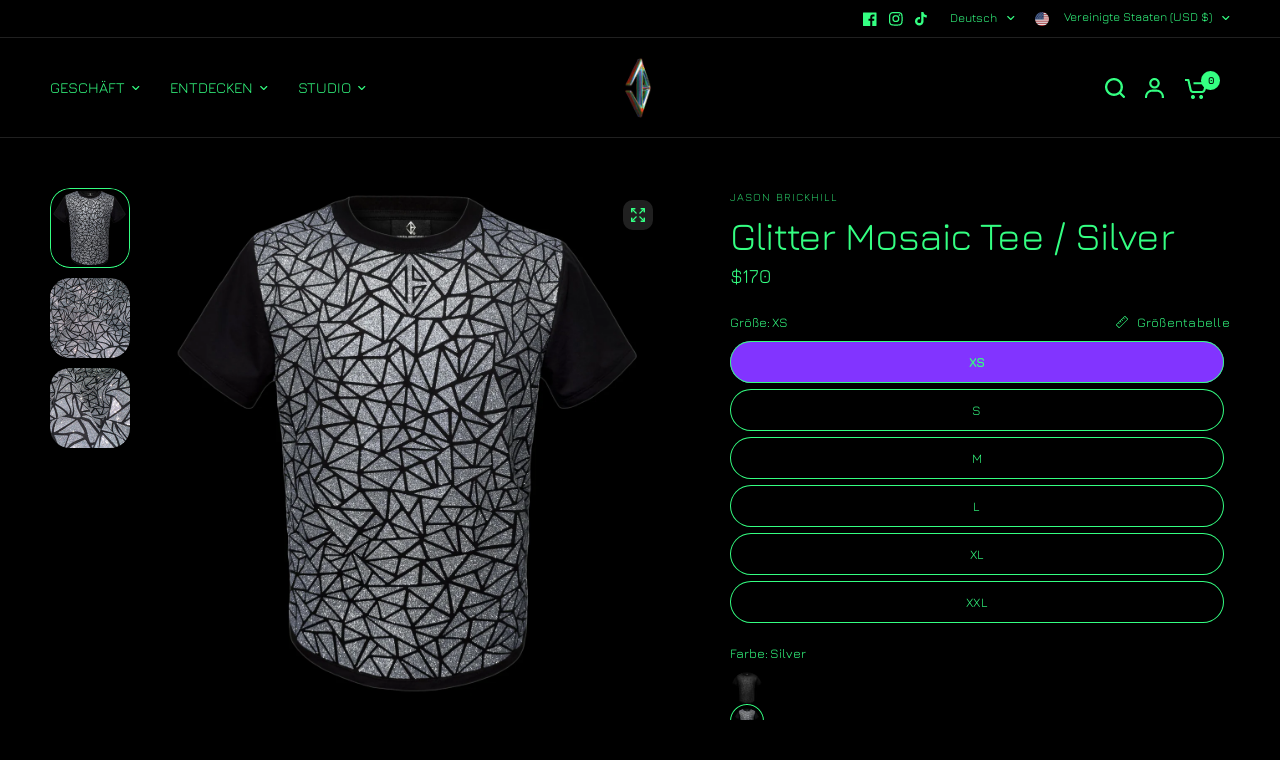

--- FILE ---
content_type: text/css
request_url: https://cdn.shopify.com/extensions/019bc0c1-4fc2-7958-872d-cd167fb42451/app-332/assets/shoelace-tooltip.css
body_size: 2618
content:
:root,:host,.sl-theme-light{color-scheme:light;--sl-color-gray-50: hsl(0 0% 97.5%);--sl-color-gray-100: hsl(240 4.8% 95.9%);--sl-color-gray-200: hsl(240 5.9% 90%);--sl-color-gray-300: hsl(240 4.9% 83.9%);--sl-color-gray-400: hsl(240 5% 64.9%);--sl-color-gray-500: hsl(240 3.8% 46.1%);--sl-color-gray-600: hsl(240 5.2% 33.9%);--sl-color-gray-700: hsl(240 5.3% 26.1%);--sl-color-gray-800: hsl(240 3.7% 15.9%);--sl-color-gray-900: hsl(240 5.9% 10%);--sl-color-gray-950: hsl(240 7.3% 8%);--sl-color-red-50: hsl(0 85.7% 97.3%);--sl-color-red-100: hsl(0 93.3% 94.1%);--sl-color-red-200: hsl(0 96.3% 89.4%);--sl-color-red-300: hsl(0 93.5% 81.8%);--sl-color-red-400: hsl(0 90.6% 70.8%);--sl-color-red-500: hsl(0 84.2% 60.2%);--sl-color-red-600: hsl(0 72.2% 50.6%);--sl-color-red-700: hsl(0 73.7% 41.8%);--sl-color-red-800: hsl(0 70% 35.3%);--sl-color-red-900: hsl(0 62.8% 30.6%);--sl-color-red-950: hsl(0 60% 19.6%);--sl-color-orange-50: hsl(33.3 100% 96.5%);--sl-color-orange-100: hsl(34.3 100% 91.8%);--sl-color-orange-200: hsl(32.1 97.7% 83.1%);--sl-color-orange-300: hsl(30.7 97.2% 72.4%);--sl-color-orange-400: hsl(27 96% 61%);--sl-color-orange-500: hsl(24.6 95% 53.1%);--sl-color-orange-600: hsl(20.5 90.2% 48.2%);--sl-color-orange-700: hsl(17.5 88.3% 40.4%);--sl-color-orange-800: hsl(15 79.1% 33.7%);--sl-color-orange-900: hsl(15.3 74.6% 27.8%);--sl-color-orange-950: hsl(15.2 69.1% 19%);--sl-color-amber-50: hsl(48 100% 96.1%);--sl-color-amber-100: hsl(48 96.5% 88.8%);--sl-color-amber-200: hsl(48 96.6% 76.7%);--sl-color-amber-300: hsl(45.9 96.7% 64.5%);--sl-color-amber-400: hsl(43.3 96.4% 56.3%);--sl-color-amber-500: hsl(37.7 92.1% 50.2%);--sl-color-amber-600: hsl(32.1 94.6% 43.7%);--sl-color-amber-700: hsl(26 90.5% 37.1%);--sl-color-amber-800: hsl(22.7 82.5% 31.4%);--sl-color-amber-900: hsl(21.7 77.8% 26.5%);--sl-color-amber-950: hsl(22.9 74.1% 16.7%);--sl-color-yellow-50: hsl(54.5 91.7% 95.3%);--sl-color-yellow-100: hsl(54.9 96.7% 88%);--sl-color-yellow-200: hsl(52.8 98.3% 76.9%);--sl-color-yellow-300: hsl(50.4 97.8% 63.5%);--sl-color-yellow-400: hsl(47.9 95.8% 53.1%);--sl-color-yellow-500: hsl(45.4 93.4% 47.5%);--sl-color-yellow-600: hsl(40.6 96.1% 40.4%);--sl-color-yellow-700: hsl(35.5 91.7% 32.9%);--sl-color-yellow-800: hsl(31.8 81% 28.8%);--sl-color-yellow-900: hsl(28.4 72.5% 25.7%);--sl-color-yellow-950: hsl(33.1 69% 13.9%);--sl-color-lime-50: hsl(78.3 92% 95.1%);--sl-color-lime-100: hsl(79.6 89.1% 89.2%);--sl-color-lime-200: hsl(80.9 88.5% 79.6%);--sl-color-lime-300: hsl(82 84.5% 67.1%);--sl-color-lime-400: hsl(82.7 78% 55.5%);--sl-color-lime-500: hsl(83.7 80.5% 44.3%);--sl-color-lime-600: hsl(84.8 85.2% 34.5%);--sl-color-lime-700: hsl(85.9 78.4% 27.3%);--sl-color-lime-800: hsl(86.3 69% 22.7%);--sl-color-lime-900: hsl(87.6 61.2% 20.2%);--sl-color-lime-950: hsl(86.5 60.6% 13.9%);--sl-color-green-50: hsl(138.5 76.5% 96.7%);--sl-color-green-100: hsl(140.6 84.2% 92.5%);--sl-color-green-200: hsl(141 78.9% 85.1%);--sl-color-green-300: hsl(141.7 76.6% 73.1%);--sl-color-green-400: hsl(141.9 69.2% 58%);--sl-color-green-500: hsl(142.1 70.6% 45.3%);--sl-color-green-600: hsl(142.1 76.2% 36.3%);--sl-color-green-700: hsl(142.4 71.8% 29.2%);--sl-color-green-800: hsl(142.8 64.2% 24.1%);--sl-color-green-900: hsl(143.8 61.2% 20.2%);--sl-color-green-950: hsl(144.3 60.7% 12%);--sl-color-emerald-50: hsl(151.8 81% 95.9%);--sl-color-emerald-100: hsl(149.3 80.4% 90%);--sl-color-emerald-200: hsl(152.4 76% 80.4%);--sl-color-emerald-300: hsl(156.2 71.6% 66.9%);--sl-color-emerald-400: hsl(158.1 64.4% 51.6%);--sl-color-emerald-500: hsl(160.1 84.1% 39.4%);--sl-color-emerald-600: hsl(161.4 93.5% 30.4%);--sl-color-emerald-700: hsl(162.9 93.5% 24.3%);--sl-color-emerald-800: hsl(163.1 88.1% 19.8%);--sl-color-emerald-900: hsl(164.2 85.7% 16.5%);--sl-color-emerald-950: hsl(164.3 87.5% 9.4%);--sl-color-teal-50: hsl(166.2 76.5% 96.7%);--sl-color-teal-100: hsl(167.2 85.5% 89.2%);--sl-color-teal-200: hsl(168.4 83.8% 78.2%);--sl-color-teal-300: hsl(170.6 76.9% 64.3%);--sl-color-teal-400: hsl(172.5 66% 50.4%);--sl-color-teal-500: hsl(173.4 80.4% 40%);--sl-color-teal-600: hsl(174.7 83.9% 31.6%);--sl-color-teal-700: hsl(175.3 77.4% 26.1%);--sl-color-teal-800: hsl(176.1 69.4% 21.8%);--sl-color-teal-900: hsl(175.9 60.8% 19%);--sl-color-teal-950: hsl(176.5 58.6% 11.4%);--sl-color-cyan-50: hsl(183.2 100% 96.3%);--sl-color-cyan-100: hsl(185.1 95.9% 90.4%);--sl-color-cyan-200: hsl(186.2 93.5% 81.8%);--sl-color-cyan-300: hsl(187 92.4% 69%);--sl-color-cyan-400: hsl(187.9 85.7% 53.3%);--sl-color-cyan-500: hsl(188.7 94.5% 42.7%);--sl-color-cyan-600: hsl(191.6 91.4% 36.5%);--sl-color-cyan-700: hsl(192.9 82.3% 31%);--sl-color-cyan-800: hsl(194.4 69.6% 27.1%);--sl-color-cyan-900: hsl(196.4 63.6% 23.7%);--sl-color-cyan-950: hsl(196.8 61% 16.1%);--sl-color-sky-50: hsl(204 100% 97.1%);--sl-color-sky-100: hsl(204 93.8% 93.7%);--sl-color-sky-200: hsl(200.6 94.4% 86.1%);--sl-color-sky-300: hsl(199.4 95.5% 73.9%);--sl-color-sky-400: hsl(198.4 93.2% 59.6%);--sl-color-sky-500: hsl(198.6 88.7% 48.4%);--sl-color-sky-600: hsl(200.4 98% 39.4%);--sl-color-sky-700: hsl(201.3 96.3% 32.2%);--sl-color-sky-800: hsl(201 90% 27.5%);--sl-color-sky-900: hsl(202 80.3% 23.9%);--sl-color-sky-950: hsl(202.3 73.8% 16.5%);--sl-color-blue-50: hsl(213.8 100% 96.9%);--sl-color-blue-100: hsl(214.3 94.6% 92.7%);--sl-color-blue-200: hsl(213.3 96.9% 87.3%);--sl-color-blue-300: hsl(211.7 96.4% 78.4%);--sl-color-blue-400: hsl(213.1 93.9% 67.8%);--sl-color-blue-500: hsl(217.2 91.2% 59.8%);--sl-color-blue-600: hsl(221.2 83.2% 53.3%);--sl-color-blue-700: hsl(224.3 76.3% 48%);--sl-color-blue-800: hsl(225.9 70.7% 40.2%);--sl-color-blue-900: hsl(224.4 64.3% 32.9%);--sl-color-blue-950: hsl(226.2 55.3% 18.4%);--sl-color-indigo-50: hsl(225.9 100% 96.7%);--sl-color-indigo-100: hsl(226.5 100% 93.9%);--sl-color-indigo-200: hsl(228 96.5% 88.8%);--sl-color-indigo-300: hsl(229.7 93.5% 81.8%);--sl-color-indigo-400: hsl(234.5 89.5% 73.9%);--sl-color-indigo-500: hsl(238.7 83.5% 66.7%);--sl-color-indigo-600: hsl(243.4 75.4% 58.6%);--sl-color-indigo-700: hsl(244.5 57.9% 50.6%);--sl-color-indigo-800: hsl(243.7 54.5% 41.4%);--sl-color-indigo-900: hsl(242.2 47.4% 34.3%);--sl-color-indigo-950: hsl(243.5 43.6% 22.9%);--sl-color-violet-50: hsl(250 100% 97.6%);--sl-color-violet-100: hsl(251.4 91.3% 95.5%);--sl-color-violet-200: hsl(250.5 95.2% 91.8%);--sl-color-violet-300: hsl(252.5 94.7% 85.1%);--sl-color-violet-400: hsl(255.1 91.7% 76.3%);--sl-color-violet-500: hsl(258.3 89.5% 66.3%);--sl-color-violet-600: hsl(262.1 83.3% 57.8%);--sl-color-violet-700: hsl(263.4 70% 50.4%);--sl-color-violet-800: hsl(263.4 69.3% 42.2%);--sl-color-violet-900: hsl(263.5 67.4% 34.9%);--sl-color-violet-950: hsl(265.1 61.5% 21.4%);--sl-color-purple-50: hsl(270 100% 98%);--sl-color-purple-100: hsl(268.7 100% 95.5%);--sl-color-purple-200: hsl(268.6 100% 91.8%);--sl-color-purple-300: hsl(269.2 97.4% 85.1%);--sl-color-purple-400: hsl(270 95.2% 75.3%);--sl-color-purple-500: hsl(270.7 91% 65.1%);--sl-color-purple-600: hsl(271.5 81.3% 55.9%);--sl-color-purple-700: hsl(272.1 71.7% 47.1%);--sl-color-purple-800: hsl(272.9 67.2% 39.4%);--sl-color-purple-900: hsl(273.6 65.6% 32%);--sl-color-purple-950: hsl(276 59.5% 16.5%);--sl-color-fuchsia-50: hsl(289.1 100% 97.8%);--sl-color-fuchsia-100: hsl(287 100% 95.5%);--sl-color-fuchsia-200: hsl(288.3 95.8% 90.6%);--sl-color-fuchsia-300: hsl(291.1 93.1% 82.9%);--sl-color-fuchsia-400: hsl(292 91.4% 72.5%);--sl-color-fuchsia-500: hsl(292.2 84.1% 60.6%);--sl-color-fuchsia-600: hsl(293.4 69.5% 48.8%);--sl-color-fuchsia-700: hsl(294.7 72.4% 39.8%);--sl-color-fuchsia-800: hsl(295.4 70.2% 32.9%);--sl-color-fuchsia-900: hsl(296.7 63.6% 28%);--sl-color-fuchsia-950: hsl(297.1 56.8% 14.5%);--sl-color-pink-50: hsl(327.3 73.3% 97.1%);--sl-color-pink-100: hsl(325.7 77.8% 94.7%);--sl-color-pink-200: hsl(325.9 84.6% 89.8%);--sl-color-pink-300: hsl(327.4 87.1% 81.8%);--sl-color-pink-400: hsl(328.6 85.5% 70.2%);--sl-color-pink-500: hsl(330.4 81.2% 60.4%);--sl-color-pink-600: hsl(333.3 71.4% 50.6%);--sl-color-pink-700: hsl(335.1 77.6% 42%);--sl-color-pink-800: hsl(335.8 74.4% 35.3%);--sl-color-pink-900: hsl(335.9 69% 30.4%);--sl-color-pink-950: hsl(336.2 65.4% 15.9%);--sl-color-rose-50: hsl(355.7 100% 97.3%);--sl-color-rose-100: hsl(355.6 100% 94.7%);--sl-color-rose-200: hsl(352.7 96.1% 90%);--sl-color-rose-300: hsl(352.6 95.7% 81.8%);--sl-color-rose-400: hsl(351.3 94.5% 71.4%);--sl-color-rose-500: hsl(349.7 89.2% 60.2%);--sl-color-rose-600: hsl(346.8 77.2% 49.8%);--sl-color-rose-700: hsl(345.3 82.7% 40.8%);--sl-color-rose-800: hsl(343.4 79.7% 34.7%);--sl-color-rose-900: hsl(341.5 75.5% 30.4%);--sl-color-rose-950: hsl(341.3 70.1% 17.1%);--sl-color-primary-50: var(--sl-color-sky-50);--sl-color-primary-100: var(--sl-color-sky-100);--sl-color-primary-200: var(--sl-color-sky-200);--sl-color-primary-300: var(--sl-color-sky-300);--sl-color-primary-400: var(--sl-color-sky-400);--sl-color-primary-500: var(--sl-color-sky-500);--sl-color-primary-600: var(--sl-color-sky-600);--sl-color-primary-700: var(--sl-color-sky-700);--sl-color-primary-800: var(--sl-color-sky-800);--sl-color-primary-900: var(--sl-color-sky-900);--sl-color-primary-950: var(--sl-color-sky-950);--sl-color-success-50: var(--sl-color-green-50);--sl-color-success-100: var(--sl-color-green-100);--sl-color-success-200: var(--sl-color-green-200);--sl-color-success-300: var(--sl-color-green-300);--sl-color-success-400: var(--sl-color-green-400);--sl-color-success-500: var(--sl-color-green-500);--sl-color-success-600: var(--sl-color-green-600);--sl-color-success-700: var(--sl-color-green-700);--sl-color-success-800: var(--sl-color-green-800);--sl-color-success-900: var(--sl-color-green-900);--sl-color-success-950: var(--sl-color-green-950);--sl-color-warning-50: var(--sl-color-amber-50);--sl-color-warning-100: var(--sl-color-amber-100);--sl-color-warning-200: var(--sl-color-amber-200);--sl-color-warning-300: var(--sl-color-amber-300);--sl-color-warning-400: var(--sl-color-amber-400);--sl-color-warning-500: var(--sl-color-amber-500);--sl-color-warning-600: var(--sl-color-amber-600);--sl-color-warning-700: var(--sl-color-amber-700);--sl-color-warning-800: var(--sl-color-amber-800);--sl-color-warning-900: var(--sl-color-amber-900);--sl-color-warning-950: var(--sl-color-amber-950);--sl-color-danger-50: var(--sl-color-red-50);--sl-color-danger-100: var(--sl-color-red-100);--sl-color-danger-200: var(--sl-color-red-200);--sl-color-danger-300: var(--sl-color-red-300);--sl-color-danger-400: var(--sl-color-red-400);--sl-color-danger-500: var(--sl-color-red-500);--sl-color-danger-600: var(--sl-color-red-600);--sl-color-danger-700: var(--sl-color-red-700);--sl-color-danger-800: var(--sl-color-red-800);--sl-color-danger-900: var(--sl-color-red-900);--sl-color-danger-950: var(--sl-color-red-950);--sl-color-neutral-50: var(--sl-color-gray-50);--sl-color-neutral-100: var(--sl-color-gray-100);--sl-color-neutral-200: var(--sl-color-gray-200);--sl-color-neutral-300: var(--sl-color-gray-300);--sl-color-neutral-400: var(--sl-color-gray-400);--sl-color-neutral-500: var(--sl-color-gray-500);--sl-color-neutral-600: var(--sl-color-gray-600);--sl-color-neutral-700: var(--sl-color-gray-700);--sl-color-neutral-800: var(--sl-color-gray-800);--sl-color-neutral-900: var(--sl-color-gray-900);--sl-color-neutral-950: var(--sl-color-gray-950);--sl-color-neutral-0: hsl(0, 0%, 100%);--sl-color-neutral-1000: hsl(0, 0%, 0%);--sl-border-radius-small: .1875rem;--sl-border-radius-medium: .25rem;--sl-border-radius-large: .5rem;--sl-border-radius-x-large: 1rem;--sl-border-radius-circle: 50%;--sl-border-radius-pill: 9999px;--sl-shadow-x-small: 0 1px 2px hsl(240 3.8% 46.1% / 6%);--sl-shadow-small: 0 1px 2px hsl(240 3.8% 46.1% / 12%);--sl-shadow-medium: 0 2px 4px hsl(240 3.8% 46.1% / 12%);--sl-shadow-large: 0 2px 8px hsl(240 3.8% 46.1% / 12%);--sl-shadow-x-large: 0 4px 16px hsl(240 3.8% 46.1% / 12%);--sl-spacing-3x-small: .125rem;--sl-spacing-2x-small: .25rem;--sl-spacing-x-small: .5rem;--sl-spacing-small: .75rem;--sl-spacing-medium: 1rem;--sl-spacing-large: 1.25rem;--sl-spacing-x-large: 1.75rem;--sl-spacing-2x-large: 2.25rem;--sl-spacing-3x-large: 3rem;--sl-spacing-4x-large: 4.5rem;--sl-transition-x-slow: 1s;--sl-transition-slow: .5s;--sl-transition-medium: .25s;--sl-transition-fast: .15s;--sl-transition-x-fast: 50ms;--sl-font-mono: SFMono-Regular, Consolas, "Liberation Mono", Menlo, monospace;--sl-font-sans: -apple-system, BlinkMacSystemFont, "Segoe UI", Roboto, Helvetica, Arial, sans-serif, "Apple Color Emoji", "Segoe UI Emoji", "Segoe UI Symbol";--sl-font-serif: Georgia, "Times New Roman", serif;--sl-font-size-2x-small: .625rem;--sl-font-size-x-small: .75rem;--sl-font-size-small: .875rem;--sl-font-size-medium: 1rem;--sl-font-size-large: 1.25rem;--sl-font-size-x-large: 1.5rem;--sl-font-size-2x-large: 2.25rem;--sl-font-size-3x-large: 3rem;--sl-font-size-4x-large: 4.5rem;--sl-font-weight-light: 300;--sl-font-weight-normal: 400;--sl-font-weight-semibold: 500;--sl-font-weight-bold: 700;--sl-letter-spacing-denser: -.03em;--sl-letter-spacing-dense: -.015em;--sl-letter-spacing-normal: normal;--sl-letter-spacing-loose: .075em;--sl-letter-spacing-looser: .15em;--sl-line-height-denser: 1;--sl-line-height-dense: 1.4;--sl-line-height-normal: 1.8;--sl-line-height-loose: 2.2;--sl-line-height-looser: 2.6;--sl-focus-ring-color: var(--sl-color-primary-600);--sl-focus-ring-style: solid;--sl-focus-ring-width: 3px;--sl-focus-ring: var(--sl-focus-ring-style) var(--sl-focus-ring-width) var(--sl-focus-ring-color);--sl-focus-ring-offset: 1px;--sl-button-font-size-small: var(--sl-font-size-x-small);--sl-button-font-size-medium: var(--sl-font-size-small);--sl-button-font-size-large: var(--sl-font-size-medium);--sl-input-height-small: 1.875rem;--sl-input-height-medium: 2.5rem;--sl-input-height-large: 3.125rem;--sl-input-background-color: var(--sl-color-neutral-0);--sl-input-background-color-hover: var(--sl-input-background-color);--sl-input-background-color-focus: var(--sl-input-background-color);--sl-input-background-color-disabled: var(--sl-color-neutral-100);--sl-input-border-color: var(--sl-color-neutral-300);--sl-input-border-color-hover: var(--sl-color-neutral-400);--sl-input-border-color-focus: var(--sl-color-primary-500);--sl-input-border-color-disabled: var(--sl-color-neutral-300);--sl-input-border-width: 1px;--sl-input-required-content: "*";--sl-input-required-content-offset: -2px;--sl-input-required-content-color: var(--sl-input-label-color);--sl-input-border-radius-small: var(--sl-border-radius-medium);--sl-input-border-radius-medium: var(--sl-border-radius-medium);--sl-input-border-radius-large: var(--sl-border-radius-medium);--sl-input-font-family: var(--sl-font-sans);--sl-input-font-weight: var(--sl-font-weight-normal);--sl-input-font-size-small: var(--sl-font-size-small);--sl-input-font-size-medium: var(--sl-font-size-medium);--sl-input-font-size-large: var(--sl-font-size-large);--sl-input-letter-spacing: var(--sl-letter-spacing-normal);--sl-input-color: var(--sl-color-neutral-700);--sl-input-color-hover: var(--sl-color-neutral-700);--sl-input-color-focus: var(--sl-color-neutral-700);--sl-input-color-disabled: var(--sl-color-neutral-900);--sl-input-icon-color: var(--sl-color-neutral-500);--sl-input-icon-color-hover: var(--sl-color-neutral-600);--sl-input-icon-color-focus: var(--sl-color-neutral-600);--sl-input-placeholder-color: var(--sl-color-neutral-500);--sl-input-placeholder-color-disabled: var(--sl-color-neutral-600);--sl-input-spacing-small: var(--sl-spacing-small);--sl-input-spacing-medium: var(--sl-spacing-medium);--sl-input-spacing-large: var(--sl-spacing-large);--sl-input-focus-ring-color: hsl(198.6 88.7% 48.4% / 40%);--sl-input-focus-ring-offset: 0;--sl-input-filled-background-color: var(--sl-color-neutral-100);--sl-input-filled-background-color-hover: var(--sl-color-neutral-100);--sl-input-filled-background-color-focus: var(--sl-color-neutral-100);--sl-input-filled-background-color-disabled: var(--sl-color-neutral-100);--sl-input-filled-color: var(--sl-color-neutral-800);--sl-input-filled-color-hover: var(--sl-color-neutral-800);--sl-input-filled-color-focus: var(--sl-color-neutral-700);--sl-input-filled-color-disabled: var(--sl-color-neutral-800);--sl-input-label-font-size-small: var(--sl-font-size-small);--sl-input-label-font-size-medium: var(--sl-font-size-medium);--sl-input-label-font-size-large: var(--sl-font-size-large);--sl-input-label-color: inherit;--sl-input-help-text-font-size-small: var(--sl-font-size-x-small);--sl-input-help-text-font-size-medium: var(--sl-font-size-small);--sl-input-help-text-font-size-large: var(--sl-font-size-medium);--sl-input-help-text-color: var(--sl-color-neutral-500);--sl-toggle-size-small: .875rem;--sl-toggle-size-medium: 1.125rem;--sl-toggle-size-large: 1.375rem;--sl-overlay-background-color: hsl(240 3.8% 46.1% / 33%);--sl-panel-background-color: var(--sl-color-neutral-0);--sl-panel-border-color: var(--sl-color-neutral-200);--sl-panel-border-width: 1px;--sl-tooltip-border-radius: var(--sl-border-radius-medium);--sl-tooltip-background-color: var(--sl-color-neutral-800);--sl-tooltip-color: var(--sl-color-neutral-0);--sl-tooltip-font-family: var(--sl-font-sans);--sl-tooltip-font-weight: var(--sl-font-weight-normal);--sl-tooltip-font-size: var(--sl-font-size-small);--sl-tooltip-line-height: var(--sl-line-height-dense);--sl-tooltip-padding: var(--sl-spacing-2x-small) var(--sl-spacing-x-small);--sl-tooltip-arrow-size: 6px;--sl-z-index-drawer: 700;--sl-z-index-dialog: 800;--sl-z-index-dropdown: 900;--sl-z-index-toast: 950;--sl-z-index-tooltip: 1000}@supports (scrollbar-gutter: stable){.sl-scroll-lock{scrollbar-gutter:var(--sl-scroll-lock-gutter)!important}.sl-scroll-lock body{overflow:hidden!important}}@supports not (scrollbar-gutter: stable){.sl-scroll-lock body{padding-right:var(--sl-scroll-lock-size)!important;overflow:hidden!important}}.sl-toast-stack{position:fixed;top:0;inset-inline-end:0;z-index:var(--sl-z-index-toast);width:28rem;max-width:100%;max-height:100%;overflow:auto}.sl-toast-stack sl-alert{margin:var(--sl-spacing-medium)}.sl-toast-stack sl-alert::part(base){box-shadow:var(--sl-shadow-large)}sl-tooltip::part(base){--max-width: 200px;--sl-tooltip-font-size: 14px;--sl-tooltip-font-family: inherit;--sl-tooltip-font-weight: inherit;--sl-tooltip-line-height: 1.4;--sl-tooltip-padding: var(--sl-spacing-large, 8px);--sl-tooltip-color: var(--zapiet-tooltip-text-color, #ffffff);--sl-tooltip-background-color: var(--zapiet-tooltip-color, #000000);--sl-tooltip-border-radius: var(--sl-border-radius-large, 6px)}.tooltip-container{display:inline-flex;align-items:center;vertical-align:middle;position:relative}.product-desc-font{font-size:inherit;margin-top:0}.spb-label-tooltip-required,.spb-label-tooltip{display:flex;gap:.5rem;align-items:center}.options-container .spb-label-tooltip-required label:after{content:"*";color:var(--zapiet-input-error-message-color, #ff0000);margin-left:.25rem}


--- FILE ---
content_type: text/css
request_url: https://jasonbrickhill.com/cdn/shop/t/104/assets/media-grid.css?v=146679828674197652851767020391
body_size: 19
content:
.media-grid--item.has-link--true .media-grid--bg img,.media-grid--item.has-link--true .media-grid--bg video{transition:all 1s cubic-bezier(.104,.204,.492,1)}.media-grid--item{isolation:isolate;border-radius:var(--block-border-radius, 16px)}.media-grid--item{box-shadow:var(--block-shadows)}.media-grid--inner{padding:0 15px;max-width:var(--grid-width-row, 1380px);margin-left:auto;margin-right:auto}@media only screen and (min-width: 768px){.media-grid--inner{padding:0 50px}}.media-grid--inner{display:grid;grid-auto-flow:dense;width:100%;align-items:start;grid:auto-flow dense var(--mobile-height)/repeat(2,minmax(0,1fr))}@media only screen and (min-width: 768px){.media-grid--inner{grid:auto-flow dense var(--desktop-height)/repeat(4,minmax(0,1fr))}}@media only screen and (max-width: 767px){.media-grid--inner.swipe-on-mobile{grid-auto-flow:column;grid-auto-columns:minmax(var(--mobile-swipe-width),1fr);overflow-x:auto;grid-template-columns:repeat(auto-fill,minmax(var(--mobile-swipe-width),1fr));scroll-snap-type:x mandatory;grid-template-rows:var(--desktop-height);padding-bottom:10px}.media-grid--inner.swipe-on-mobile .media-grid--item{scroll-snap-align:center;grid-area:auto}}.media-grid--item{background:var(--color-bg-gradient, var(--color-bg, #fff));color:var(--color-text, var(--color-body, #2c2d2e));overflow:hidden;padding:25px;width:100%;height:100%;position:relative;display:flex;grid-area:span var(--row-span)/span var(--column-span--mobile)}@media only screen and (min-width: 768px){.media-grid--item{padding:35px;grid-area:span var(--row-span)/span var(--column-span)}}.media-grid--item h4{color:var(--color-text, var(--color-body, #2c2d2e))}.media-grid--item h4.media-grid--heading-no-margin{margin-bottom:0}.media-grid--item.content-top-left{justify-content:flex-start;align-items:flex-start}.media-grid--item.content-top-center{justify-content:center;align-items:flex-start}.media-grid--item.content-top-right{justify-content:flex-end;align-items:flex-start}.media-grid--item.content-middle-left{justify-content:flex-start;align-items:center}.media-grid--item.content-middle-center{justify-content:center;align-items:center}.media-grid--item.content-middle-right{justify-content:flex-end;align-items:center}.media-grid--item.content-bottom-left{justify-content:flex-start;align-items:flex-end}.media-grid--item.content-bottom-center{justify-content:center;align-items:flex-end}.media-grid--item.content-bottom-right{justify-content:flex-end;align-items:flex-end}.media-grid--item.has-link--true:hover .media-grid--bg img,.media-grid--item.has-link--true:hover .media-grid--bg video{transform:scale(1.07)}.media-grid--item.has-link--true .text-button{position:relative;z-index:22}.media-grid--link{position:absolute;top:0;left:0;width:100%;height:100%;z-index:21}.media-grid--bg{position:absolute;top:0;left:0;width:100%;height:100%;z-index:0;pointer-events:none;background:var(--color-bg-gradient, var(--color-bg, #fff))}.media-grid--bg img,.media-grid--bg video{width:100%;height:100%;object-fit:cover;pointer-events:none}.media-grid--bg:after{content:"";position:absolute;bottom:0;left:0;width:100%;height:100%;z-index:1;pointer-events:none;background:rgba(var(--overlay-color-rgb),var(--overlay-opacity))}.media-grid--content{z-index:2}.media-grid--content>*:last-child{margin-bottom:0}
/*# sourceMappingURL=/cdn/shop/t/104/assets/media-grid.css.map?v=146679828674197652851767020391 */


--- FILE ---
content_type: text/css
request_url: https://jasonbrickhill.com/cdn/shop/t/104/assets/footer.css?v=174835127643531114261767020390
body_size: 785
content:
.footer .thb-widget-menu .sub-menu{transition:all .25s cubic-bezier(.104,.204,.492,1)}.footer{display:block;background:var(--color-footer-bg, var(--color-accent));padding:45px 0;font-size:.9375rem;color:var(--color-footer-text, #fff)}@media only screen and (min-width: 768px){.footer{padding:65px 0}}.footer a{color:var(--color-footer-link, #fff)}.footer a:focus,.footer a:hover{color:var(--color-footer-link-hover, #fff)}.footer .custom-select--button{color:var(--color-footer-link, #fff)}.footer .custom-select--arrow svg path{stroke:var(--color-footer-text, #fff)}@media only screen and (max-width: 768px){.footer .custom-select--item{max-width:250px}}.footer .custom-select--item button{display:block;text-align:left;white-space:nowrap;overflow:hidden;width:100%;text-overflow:ellipsis}@media only screen and (max-width: 768px){.footer .custom-select+.custom-select--currency .custom-select--list{left:50%;right:auto;transform:translate(-50%)}}.footer .widget{margin-bottom:40px}.footer .widget img{margin-bottom:20px}.footer .widget button{color:var(--color-footer-link, #fff)}.footer .widget .text-button path{stroke:var(--color-footer-link, #fff)}@media only screen and (max-width: 767px){.footer .widget--menu{margin-bottom:0;border-top:1px solid var(--color-footer-border)}}@media only screen and (max-width: 767px){.footer .widget--menu-column+.columns:not(.widget--menu-column){margin-top:40px}}.footer .widget--text .text-button{margin-bottom:20px}.footer .widget--text .text-size--medium{font-size:1.25rem;line-height:1.75rem}.footer .widget--text .text-size--large{font-size:1.5rem;line-height:2rem}.footer .widget--text.text-right .rte{margin-left:auto}.footer .widget--text.text-center .rte{margin:0 auto}.footer .widget--text .rte{max-width:450px}.footer .widget--text .rte.text-size--large{max-width:600px}.footer .widget--text p{font-size:inherit;line-height:inherit}.footer .widget--text .social-links li{display:inline-flex}.footer .widget--text .social-links li a{justify-content:flex-start}.footer .widget--text .social-links li span{display:none}.footer .thb-widget-title{display:flex;align-items:center;justify-content:space-between;line-height:1;font-size:1.0625rem;margin-bottom:20px;font-weight:var(--font-body-medium-weight, 500);width:100%;color:var(--color-footer-heading, #fff)}.footer .thb-widget-title.collapsible{padding:25px 0;font-size:1.0625rem;margin:0;color:var(--color-footer-heading, #fff)}.footer .thb-widget-title.collapsible span{display:block;will-change:transform;backface-visibility:hidden;-webkit-backface-visibility:hidden}.footer .thb-widget-title.collapsible span svg{transform:rotateX(180deg)}.footer .thb-widget-title.collapsible span svg path{stroke:var(--color-footer-heading, #fff)}@media only screen and (min-width: 768px){.footer .thb-widget-title.collapsible{margin-bottom:20px;padding:0}.footer .thb-widget-title.collapsible span{display:none}}.footer .thb-widget-title.active span svg{transform:rotateX(0)}.footer .thb-widget-title.active+.thb-widget-menu{display:block}.footer .social-links svg path{fill:var(--color-footer-link, #fff)}.footer .thb-widget-menu{list-style:none;margin:0;padding:0 0 30px;display:none;overflow:hidden}@media only screen and (min-width: 768px){.footer .thb-widget-menu{padding:0;display:block!important}}.footer .thb-widget-menu li{margin-bottom:5px}.footer .thb-widget-menu li:last-child{margin-bottom:0}.footer .thb-widget-menu li.menu-item-has-children a{display:inline-flex;vertical-align:middle;word-break:break-all}.footer .thb-widget-menu li.menu-item-has-children:focus-within>.sub-menu{display:block}.footer .thb-widget-menu li .thb-arrow{display:inline-flex;align-items:center;margin-left:8px;width:24px;height:24px;position:relative;vertical-align:middle}[dir=rtl] .footer .thb-widget-menu li .thb-arrow{margin-left:0;margin-right:8px}.footer .thb-widget-menu li .thb-arrow svg path{stroke:var(--color-footer-link, #fff)}.footer .thb-widget-menu li .thb-arrow:focus-visible+.sub-menu{display:block}.footer .thb-widget-menu .sub-menu{list-style:none;margin:5px 0 0 15px;padding:0;display:none;overflow:hidden}.footer .thb-widget-menu .sub-menu.active{display:block}.footer .signup-container button{border-color:var(--color-footer-border, --color-form-border)}.footer .signup-container button svg path{stroke:var(--color-footer-text, #fff)}.footer .signup-container input{color:var(--color-footer-text, --color-body);border-color:var(--color-footer-border, --color-form-border)}.footer .signup-container input:focus+label,.footer .signup-container input:not(:placeholder-shown)+label{background:var(--color-footer-bg, #2c2d2e);color:var(--color-footer-text, #fff)}.footer .signup-container .field label{color:var(--color-footer-text, #fff)}.sub-footer{margin-top:40px;color:var(--color-footer-text, #fff)}.sub-footer a{color:var(--color-footer-link, #fff)}.sub-footer a:focus,.sub-footer a:hover{color:var(--color-footer-link-hover, #fff)}.sub-footer hr{border-color:var(--color-footer-border);opacity:.5}.sub-footer p{font-size:.875rem;opacity:.8}.sub-footer p a{text-decoration:underline;text-underline-offset:2px}.sub-footer .thb-localization-forms{text-align:left}[dir=rtl] .sub-footer .thb-localization-forms{text-align:right}.sub-footer .thb-localization-forms .shopify-localization-form>div{margin:0 15px 0 0}.sub-footer .thb-localization-forms .custom-select--list{top:auto;bottom:100%;right:auto;left:0}.sub-footer .thb-localization-forms select{color:inherit;padding:12px 24px 12px 17px;border:1px solid rgba(var(--color-footer-border-rgb, #fff),.4)}@media only screen and (min-width: 768px){.footer-payment-icons{text-align:right}}@media only screen and (min-width: 1068px){.footer-payment-icons{padding:15px 0 0}}.footer-payment-icons figure{display:inline-flex;margin-left:5px}.footer-payment-icons figure:first-child{margin-left:0}.signup-container{margin-bottom:0}.signup-container .form-notification{margin-bottom:10px}.signup-container fieldset{position:relative}.signup-container input{padding-right:40px;width:100%;margin-bottom:0}[dir=rtl] .signup-container input{padding-left:40px;padding-right:17px}.signup-container button{position:absolute;bottom:1px;right:0;top:1px;max-height:52px;width:46px;display:flex;align-items:center;justify-content:center;border-left:1px solid var(--color-form-border)}[dir=rtl] .signup-container button{right:auto;left:0;border-left:0;border-right:1px solid var(--color-form-border)}[dir=rtl] .signup-container button svg{transform:rotate(180deg)}.signup-container--terms{display:inline-flex;align-items:center;margin-top:10px}.signup-container--terms input{width:auto;margin-right:8px}.social-links{list-style:none;margin:0;padding:0}.social-links li{margin-bottom:5px}.social-links li a{display:inline-flex;align-items:center;width:44px;height:44px;justify-content:center}.social-links svg{width:16px;height:auto;flex-shrink:0}.social-links span{margin-left:15px}.social-links--has-label li a{width:auto;height:auto}
/*# sourceMappingURL=/cdn/shop/t/104/assets/footer.css.map?v=174835127643531114261767020390 */


--- FILE ---
content_type: text/javascript; charset=utf-8
request_url: https://jasonbrickhill.com/de/cart.js
body_size: -284
content:
{"token":"hWN7tliBAsdVTFLMoayo1uIj?key=bdfed2b6a2379f96b05bf28fb69747d9","note":"","attributes":{"Zapiet-Product-Options":"1"},"original_total_price":0,"total_price":0,"total_discount":0,"total_weight":0.0,"item_count":0,"items":[],"requires_shipping":false,"currency":"USD","items_subtotal_price":0,"cart_level_discount_applications":[],"discount_codes":[]}

--- FILE ---
content_type: text/javascript; charset=utf-8
request_url: https://jasonbrickhill.com/de/cart/update.js
body_size: 292
content:
{"token":"hWN7tliBAsdVTFLMoayo1uIj?key=bdfed2b6a2379f96b05bf28fb69747d9","note":null,"attributes":{"Zapiet-Product-Options":"1"},"original_total_price":0,"total_price":0,"total_discount":0,"total_weight":0.0,"item_count":0,"items":[],"requires_shipping":false,"currency":"USD","items_subtotal_price":0,"cart_level_discount_applications":[],"discount_codes":[],"items_changelog":{"added":[]}}